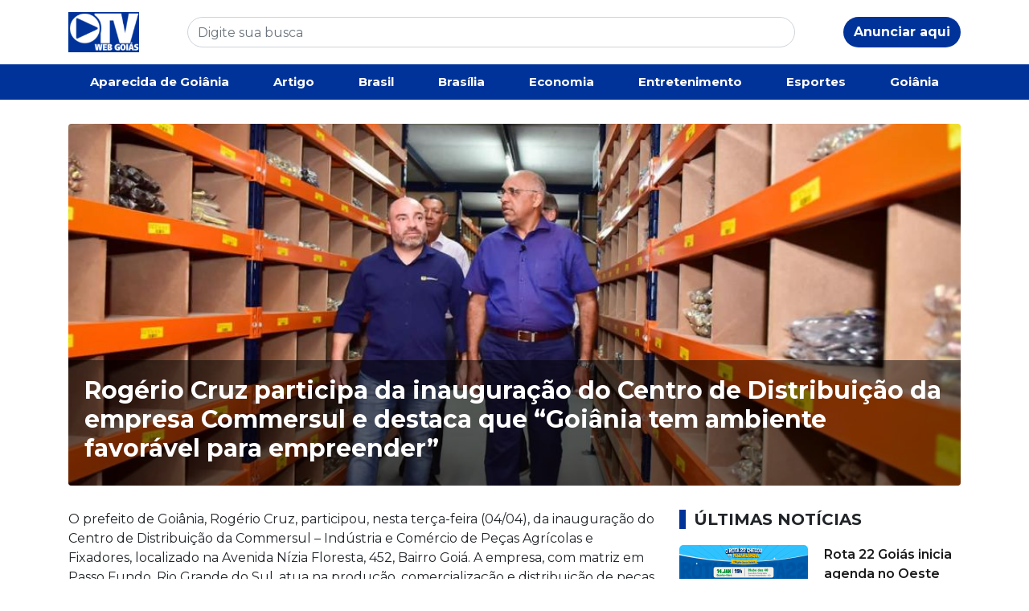

--- FILE ---
content_type: text/html; charset=UTF-8
request_url: https://tvwebgoias.com.br/goiania/rogerio-cruz-participa-da-inauguracao-do-centro-de-distribuicao-da-empresa-commersul-e-destaca-que-goiania-tem-ambiente-favoravel-para-empreender/
body_size: 9427
content:
<!doctype html>
<html lang="pt-BR">

<head>
    <meta UTF-8>
    <meta name="viewport" content="width=device-width, initial-scale=1, shrink-to-fit=no">

    <link rel="stylesheet" href="https://cdn.jsdelivr.net/npm/bootstrap@4.6.2/dist/css/bootstrap.min.css">
	<meta name="google-site-verification" content="8sxxbjdE-3AwfsO476fuJhxPZWsje6_FIH9Fc7FGTYo" />

    <link rel="stylesheet" href="https://tvwebgoias.com.br/wp-content/themes/kodev-noticias/style.css">
    <link rel="stylesheet" href="https://tvwebgoias.com.br/wp-content/themes/kodev-noticias/css/uikit.css">
    <script src="https://kit.fontawesome.com/80a0ac9472.js" crossorigin="anonymous"></script>
    <link rel="stylesheet" href="https://tvwebgoias.com.br/wp-content/themes/kodev-noticias/css/owl.carousel.css">
    <link rel="stylesheet" href="https://tvwebgoias.com.br/wp-content/themes/kodev-noticias/css/owl.theme.default.css">

    <style>
        :root {
            --cor: #003399        }
    </style>
	
	<!-- Google tag (gtag.js) --> 
	<script async src="https://www.googletagmanager.com/gtag/js?id=G-Y4WRKTJJRW"></script>
	<script> 
		window.dataLayer = window.dataLayer || [];
		function gtag(){dataLayer.push(arguments);
					   } gtag('js', new Date());
		gtag('config', 'G-Y4WRKTJJRW');
	</script>
	

   

    <title>Rogério Cruz participa da inauguração do Centro de Distribuição da empresa Commersul e destaca que “Goiânia tem ambiente favorável para empreender” &#8211; TV Web Goiás</title>
<meta name='robots' content='max-image-preview:large' />
<link rel="alternate" type="application/rss+xml" title="Feed de comentários para TV Web Goiás &raquo; Rogério Cruz participa da inauguração do Centro de Distribuição da empresa Commersul e destaca que “Goiânia tem ambiente favorável para empreender”" href="https://tvwebgoias.com.br/goiania/rogerio-cruz-participa-da-inauguracao-do-centro-de-distribuicao-da-empresa-commersul-e-destaca-que-goiania-tem-ambiente-favoravel-para-empreender/feed/" />
<link rel="alternate" title="oEmbed (JSON)" type="application/json+oembed" href="https://tvwebgoias.com.br/wp-json/oembed/1.0/embed?url=https%3A%2F%2Ftvwebgoias.com.br%2Fgoiania%2Frogerio-cruz-participa-da-inauguracao-do-centro-de-distribuicao-da-empresa-commersul-e-destaca-que-goiania-tem-ambiente-favoravel-para-empreender%2F" />
<link rel="alternate" title="oEmbed (XML)" type="text/xml+oembed" href="https://tvwebgoias.com.br/wp-json/oembed/1.0/embed?url=https%3A%2F%2Ftvwebgoias.com.br%2Fgoiania%2Frogerio-cruz-participa-da-inauguracao-do-centro-de-distribuicao-da-empresa-commersul-e-destaca-que-goiania-tem-ambiente-favoravel-para-empreender%2F&#038;format=xml" />
<style id='wp-img-auto-sizes-contain-inline-css' type='text/css'>
img:is([sizes=auto i],[sizes^="auto," i]){contain-intrinsic-size:3000px 1500px}
/*# sourceURL=wp-img-auto-sizes-contain-inline-css */
</style>
<style id='wp-emoji-styles-inline-css' type='text/css'>

	img.wp-smiley, img.emoji {
		display: inline !important;
		border: none !important;
		box-shadow: none !important;
		height: 1em !important;
		width: 1em !important;
		margin: 0 0.07em !important;
		vertical-align: -0.1em !important;
		background: none !important;
		padding: 0 !important;
	}
/*# sourceURL=wp-emoji-styles-inline-css */
</style>
<style id='wp-block-library-inline-css' type='text/css'>
:root{--wp-block-synced-color:#7a00df;--wp-block-synced-color--rgb:122,0,223;--wp-bound-block-color:var(--wp-block-synced-color);--wp-editor-canvas-background:#ddd;--wp-admin-theme-color:#007cba;--wp-admin-theme-color--rgb:0,124,186;--wp-admin-theme-color-darker-10:#006ba1;--wp-admin-theme-color-darker-10--rgb:0,107,160.5;--wp-admin-theme-color-darker-20:#005a87;--wp-admin-theme-color-darker-20--rgb:0,90,135;--wp-admin-border-width-focus:2px}@media (min-resolution:192dpi){:root{--wp-admin-border-width-focus:1.5px}}.wp-element-button{cursor:pointer}:root .has-very-light-gray-background-color{background-color:#eee}:root .has-very-dark-gray-background-color{background-color:#313131}:root .has-very-light-gray-color{color:#eee}:root .has-very-dark-gray-color{color:#313131}:root .has-vivid-green-cyan-to-vivid-cyan-blue-gradient-background{background:linear-gradient(135deg,#00d084,#0693e3)}:root .has-purple-crush-gradient-background{background:linear-gradient(135deg,#34e2e4,#4721fb 50%,#ab1dfe)}:root .has-hazy-dawn-gradient-background{background:linear-gradient(135deg,#faaca8,#dad0ec)}:root .has-subdued-olive-gradient-background{background:linear-gradient(135deg,#fafae1,#67a671)}:root .has-atomic-cream-gradient-background{background:linear-gradient(135deg,#fdd79a,#004a59)}:root .has-nightshade-gradient-background{background:linear-gradient(135deg,#330968,#31cdcf)}:root .has-midnight-gradient-background{background:linear-gradient(135deg,#020381,#2874fc)}:root{--wp--preset--font-size--normal:16px;--wp--preset--font-size--huge:42px}.has-regular-font-size{font-size:1em}.has-larger-font-size{font-size:2.625em}.has-normal-font-size{font-size:var(--wp--preset--font-size--normal)}.has-huge-font-size{font-size:var(--wp--preset--font-size--huge)}.has-text-align-center{text-align:center}.has-text-align-left{text-align:left}.has-text-align-right{text-align:right}.has-fit-text{white-space:nowrap!important}#end-resizable-editor-section{display:none}.aligncenter{clear:both}.items-justified-left{justify-content:flex-start}.items-justified-center{justify-content:center}.items-justified-right{justify-content:flex-end}.items-justified-space-between{justify-content:space-between}.screen-reader-text{border:0;clip-path:inset(50%);height:1px;margin:-1px;overflow:hidden;padding:0;position:absolute;width:1px;word-wrap:normal!important}.screen-reader-text:focus{background-color:#ddd;clip-path:none;color:#444;display:block;font-size:1em;height:auto;left:5px;line-height:normal;padding:15px 23px 14px;text-decoration:none;top:5px;width:auto;z-index:100000}html :where(.has-border-color){border-style:solid}html :where([style*=border-top-color]){border-top-style:solid}html :where([style*=border-right-color]){border-right-style:solid}html :where([style*=border-bottom-color]){border-bottom-style:solid}html :where([style*=border-left-color]){border-left-style:solid}html :where([style*=border-width]){border-style:solid}html :where([style*=border-top-width]){border-top-style:solid}html :where([style*=border-right-width]){border-right-style:solid}html :where([style*=border-bottom-width]){border-bottom-style:solid}html :where([style*=border-left-width]){border-left-style:solid}html :where(img[class*=wp-image-]){height:auto;max-width:100%}:where(figure){margin:0 0 1em}html :where(.is-position-sticky){--wp-admin--admin-bar--position-offset:var(--wp-admin--admin-bar--height,0px)}@media screen and (max-width:600px){html :where(.is-position-sticky){--wp-admin--admin-bar--position-offset:0px}}

/*# sourceURL=wp-block-library-inline-css */
</style><style id='global-styles-inline-css' type='text/css'>
:root{--wp--preset--aspect-ratio--square: 1;--wp--preset--aspect-ratio--4-3: 4/3;--wp--preset--aspect-ratio--3-4: 3/4;--wp--preset--aspect-ratio--3-2: 3/2;--wp--preset--aspect-ratio--2-3: 2/3;--wp--preset--aspect-ratio--16-9: 16/9;--wp--preset--aspect-ratio--9-16: 9/16;--wp--preset--color--black: #000000;--wp--preset--color--cyan-bluish-gray: #abb8c3;--wp--preset--color--white: #ffffff;--wp--preset--color--pale-pink: #f78da7;--wp--preset--color--vivid-red: #cf2e2e;--wp--preset--color--luminous-vivid-orange: #ff6900;--wp--preset--color--luminous-vivid-amber: #fcb900;--wp--preset--color--light-green-cyan: #7bdcb5;--wp--preset--color--vivid-green-cyan: #00d084;--wp--preset--color--pale-cyan-blue: #8ed1fc;--wp--preset--color--vivid-cyan-blue: #0693e3;--wp--preset--color--vivid-purple: #9b51e0;--wp--preset--gradient--vivid-cyan-blue-to-vivid-purple: linear-gradient(135deg,rgb(6,147,227) 0%,rgb(155,81,224) 100%);--wp--preset--gradient--light-green-cyan-to-vivid-green-cyan: linear-gradient(135deg,rgb(122,220,180) 0%,rgb(0,208,130) 100%);--wp--preset--gradient--luminous-vivid-amber-to-luminous-vivid-orange: linear-gradient(135deg,rgb(252,185,0) 0%,rgb(255,105,0) 100%);--wp--preset--gradient--luminous-vivid-orange-to-vivid-red: linear-gradient(135deg,rgb(255,105,0) 0%,rgb(207,46,46) 100%);--wp--preset--gradient--very-light-gray-to-cyan-bluish-gray: linear-gradient(135deg,rgb(238,238,238) 0%,rgb(169,184,195) 100%);--wp--preset--gradient--cool-to-warm-spectrum: linear-gradient(135deg,rgb(74,234,220) 0%,rgb(151,120,209) 20%,rgb(207,42,186) 40%,rgb(238,44,130) 60%,rgb(251,105,98) 80%,rgb(254,248,76) 100%);--wp--preset--gradient--blush-light-purple: linear-gradient(135deg,rgb(255,206,236) 0%,rgb(152,150,240) 100%);--wp--preset--gradient--blush-bordeaux: linear-gradient(135deg,rgb(254,205,165) 0%,rgb(254,45,45) 50%,rgb(107,0,62) 100%);--wp--preset--gradient--luminous-dusk: linear-gradient(135deg,rgb(255,203,112) 0%,rgb(199,81,192) 50%,rgb(65,88,208) 100%);--wp--preset--gradient--pale-ocean: linear-gradient(135deg,rgb(255,245,203) 0%,rgb(182,227,212) 50%,rgb(51,167,181) 100%);--wp--preset--gradient--electric-grass: linear-gradient(135deg,rgb(202,248,128) 0%,rgb(113,206,126) 100%);--wp--preset--gradient--midnight: linear-gradient(135deg,rgb(2,3,129) 0%,rgb(40,116,252) 100%);--wp--preset--font-size--small: 13px;--wp--preset--font-size--medium: 20px;--wp--preset--font-size--large: 36px;--wp--preset--font-size--x-large: 42px;--wp--preset--spacing--20: 0.44rem;--wp--preset--spacing--30: 0.67rem;--wp--preset--spacing--40: 1rem;--wp--preset--spacing--50: 1.5rem;--wp--preset--spacing--60: 2.25rem;--wp--preset--spacing--70: 3.38rem;--wp--preset--spacing--80: 5.06rem;--wp--preset--shadow--natural: 6px 6px 9px rgba(0, 0, 0, 0.2);--wp--preset--shadow--deep: 12px 12px 50px rgba(0, 0, 0, 0.4);--wp--preset--shadow--sharp: 6px 6px 0px rgba(0, 0, 0, 0.2);--wp--preset--shadow--outlined: 6px 6px 0px -3px rgb(255, 255, 255), 6px 6px rgb(0, 0, 0);--wp--preset--shadow--crisp: 6px 6px 0px rgb(0, 0, 0);}:where(.is-layout-flex){gap: 0.5em;}:where(.is-layout-grid){gap: 0.5em;}body .is-layout-flex{display: flex;}.is-layout-flex{flex-wrap: wrap;align-items: center;}.is-layout-flex > :is(*, div){margin: 0;}body .is-layout-grid{display: grid;}.is-layout-grid > :is(*, div){margin: 0;}:where(.wp-block-columns.is-layout-flex){gap: 2em;}:where(.wp-block-columns.is-layout-grid){gap: 2em;}:where(.wp-block-post-template.is-layout-flex){gap: 1.25em;}:where(.wp-block-post-template.is-layout-grid){gap: 1.25em;}.has-black-color{color: var(--wp--preset--color--black) !important;}.has-cyan-bluish-gray-color{color: var(--wp--preset--color--cyan-bluish-gray) !important;}.has-white-color{color: var(--wp--preset--color--white) !important;}.has-pale-pink-color{color: var(--wp--preset--color--pale-pink) !important;}.has-vivid-red-color{color: var(--wp--preset--color--vivid-red) !important;}.has-luminous-vivid-orange-color{color: var(--wp--preset--color--luminous-vivid-orange) !important;}.has-luminous-vivid-amber-color{color: var(--wp--preset--color--luminous-vivid-amber) !important;}.has-light-green-cyan-color{color: var(--wp--preset--color--light-green-cyan) !important;}.has-vivid-green-cyan-color{color: var(--wp--preset--color--vivid-green-cyan) !important;}.has-pale-cyan-blue-color{color: var(--wp--preset--color--pale-cyan-blue) !important;}.has-vivid-cyan-blue-color{color: var(--wp--preset--color--vivid-cyan-blue) !important;}.has-vivid-purple-color{color: var(--wp--preset--color--vivid-purple) !important;}.has-black-background-color{background-color: var(--wp--preset--color--black) !important;}.has-cyan-bluish-gray-background-color{background-color: var(--wp--preset--color--cyan-bluish-gray) !important;}.has-white-background-color{background-color: var(--wp--preset--color--white) !important;}.has-pale-pink-background-color{background-color: var(--wp--preset--color--pale-pink) !important;}.has-vivid-red-background-color{background-color: var(--wp--preset--color--vivid-red) !important;}.has-luminous-vivid-orange-background-color{background-color: var(--wp--preset--color--luminous-vivid-orange) !important;}.has-luminous-vivid-amber-background-color{background-color: var(--wp--preset--color--luminous-vivid-amber) !important;}.has-light-green-cyan-background-color{background-color: var(--wp--preset--color--light-green-cyan) !important;}.has-vivid-green-cyan-background-color{background-color: var(--wp--preset--color--vivid-green-cyan) !important;}.has-pale-cyan-blue-background-color{background-color: var(--wp--preset--color--pale-cyan-blue) !important;}.has-vivid-cyan-blue-background-color{background-color: var(--wp--preset--color--vivid-cyan-blue) !important;}.has-vivid-purple-background-color{background-color: var(--wp--preset--color--vivid-purple) !important;}.has-black-border-color{border-color: var(--wp--preset--color--black) !important;}.has-cyan-bluish-gray-border-color{border-color: var(--wp--preset--color--cyan-bluish-gray) !important;}.has-white-border-color{border-color: var(--wp--preset--color--white) !important;}.has-pale-pink-border-color{border-color: var(--wp--preset--color--pale-pink) !important;}.has-vivid-red-border-color{border-color: var(--wp--preset--color--vivid-red) !important;}.has-luminous-vivid-orange-border-color{border-color: var(--wp--preset--color--luminous-vivid-orange) !important;}.has-luminous-vivid-amber-border-color{border-color: var(--wp--preset--color--luminous-vivid-amber) !important;}.has-light-green-cyan-border-color{border-color: var(--wp--preset--color--light-green-cyan) !important;}.has-vivid-green-cyan-border-color{border-color: var(--wp--preset--color--vivid-green-cyan) !important;}.has-pale-cyan-blue-border-color{border-color: var(--wp--preset--color--pale-cyan-blue) !important;}.has-vivid-cyan-blue-border-color{border-color: var(--wp--preset--color--vivid-cyan-blue) !important;}.has-vivid-purple-border-color{border-color: var(--wp--preset--color--vivid-purple) !important;}.has-vivid-cyan-blue-to-vivid-purple-gradient-background{background: var(--wp--preset--gradient--vivid-cyan-blue-to-vivid-purple) !important;}.has-light-green-cyan-to-vivid-green-cyan-gradient-background{background: var(--wp--preset--gradient--light-green-cyan-to-vivid-green-cyan) !important;}.has-luminous-vivid-amber-to-luminous-vivid-orange-gradient-background{background: var(--wp--preset--gradient--luminous-vivid-amber-to-luminous-vivid-orange) !important;}.has-luminous-vivid-orange-to-vivid-red-gradient-background{background: var(--wp--preset--gradient--luminous-vivid-orange-to-vivid-red) !important;}.has-very-light-gray-to-cyan-bluish-gray-gradient-background{background: var(--wp--preset--gradient--very-light-gray-to-cyan-bluish-gray) !important;}.has-cool-to-warm-spectrum-gradient-background{background: var(--wp--preset--gradient--cool-to-warm-spectrum) !important;}.has-blush-light-purple-gradient-background{background: var(--wp--preset--gradient--blush-light-purple) !important;}.has-blush-bordeaux-gradient-background{background: var(--wp--preset--gradient--blush-bordeaux) !important;}.has-luminous-dusk-gradient-background{background: var(--wp--preset--gradient--luminous-dusk) !important;}.has-pale-ocean-gradient-background{background: var(--wp--preset--gradient--pale-ocean) !important;}.has-electric-grass-gradient-background{background: var(--wp--preset--gradient--electric-grass) !important;}.has-midnight-gradient-background{background: var(--wp--preset--gradient--midnight) !important;}.has-small-font-size{font-size: var(--wp--preset--font-size--small) !important;}.has-medium-font-size{font-size: var(--wp--preset--font-size--medium) !important;}.has-large-font-size{font-size: var(--wp--preset--font-size--large) !important;}.has-x-large-font-size{font-size: var(--wp--preset--font-size--x-large) !important;}
/*# sourceURL=global-styles-inline-css */
</style>

<style id='classic-theme-styles-inline-css' type='text/css'>
/*! This file is auto-generated */
.wp-block-button__link{color:#fff;background-color:#32373c;border-radius:9999px;box-shadow:none;text-decoration:none;padding:calc(.667em + 2px) calc(1.333em + 2px);font-size:1.125em}.wp-block-file__button{background:#32373c;color:#fff;text-decoration:none}
/*# sourceURL=/wp-includes/css/classic-themes.min.css */
</style>
<link rel="https://api.w.org/" href="https://tvwebgoias.com.br/wp-json/" /><link rel="alternate" title="JSON" type="application/json" href="https://tvwebgoias.com.br/wp-json/wp/v2/posts/4316" /><link rel="EditURI" type="application/rsd+xml" title="RSD" href="https://tvwebgoias.com.br/xmlrpc.php?rsd" />

<link rel="canonical" href="https://tvwebgoias.com.br/goiania/rogerio-cruz-participa-da-inauguracao-do-centro-de-distribuicao-da-empresa-commersul-e-destaca-que-goiania-tem-ambiente-favoravel-para-empreender/" />
<link rel='shortlink' href='https://tvwebgoias.com.br/?p=4316' />
</head>

<body>
    <header class="d-md-none d-lg-block d-none d-sm-block" id="desktop" uk-sticky>
        <div class="header-desk">
            <div class="container">
                <div class="d-flex justify-content-between">
                    <div class="logo">
                        <a href="https://tvwebgoias.com.br">
                            <img src="https://tvwebgoias.com.br/wp-content/uploads/2024/02/Screenshot_1.png" alt="">
                        </a>
                    </div>
                    <div class="buscar flex-fill align-self-center">
                        <form role="search" method="get" id="searchform" action="https://tvwebgoias.com.br/">
    <div class="busca-box">
        <input type="text" class="form-control busca-input" value="" name="s" id="s"
            placeholder="Digite sua busca">
        <button class="busca-botao" id="searchsubmit" type="submit"><i
                class="fa-solid fa-magnifying-glass"></i></button>
    </div>
</form>                    </div>
                    <div class="anunciar align-self-center">

                                                <a href="https://wa.me/55" class="btn btn-padrao btn-rounded btn-anunciar">Anunciar aqui <i class="fa-brands fa-whatsapp"></i></a>
                    </div>
                </div>
            </div>
        </div>

        <div class="menu-desk">
            <div class="container">
                <ul class="nav justify-content-center nav-fill">
                    <li class="nav-item"><a class="nav-link" href="https://tvwebgoias.com.br/categoria/aparecida-de-goiania/">Aparecida de Goiânia</a></li><li class="nav-item"><a class="nav-link" href="https://tvwebgoias.com.br/categoria/artigo/">Artigo</a></li><li class="nav-item"><a class="nav-link" href="https://tvwebgoias.com.br/categoria/brasil/">Brasil</a></li><li class="nav-item"><a class="nav-link" href="https://tvwebgoias.com.br/categoria/brasilia/">Brasília</a></li><li class="nav-item"><a class="nav-link" href="https://tvwebgoias.com.br/categoria/economia/">Economia</a></li><li class="nav-item"><a class="nav-link" href="https://tvwebgoias.com.br/categoria/entretenimento/">Entretenimento</a></li><li class="nav-item"><a class="nav-link" href="https://tvwebgoias.com.br/categoria/esportes/">Esportes</a></li><li class="nav-item"><a class="nav-link" href="https://tvwebgoias.com.br/categoria/goiania/">Goiânia</a></li>                </ul>

            </div>
        </div>
    </header>

    <!-- Mobile -->
    <header class="d-md-block d-lg-none">
        <div class="container">
            <div class="row">
                <div class="col-md-12">
                    <div class="d-flex justify-content-between">
                        <div class="logo-mobile mr-2">
                            <a href="https://tvwebgoias.com.br">
                                <img src="https://tvwebgoias.com.br/wp-content/uploads/2024/02/Screenshot_1.png" alt="">
                            </a>
                        </div>
                        <div class="busca-mobile align-self-center mr-2">
                            <form role="search" method="get" id="searchform" action="https://tvwebgoias.com.br/">
    <div class="busca-box">
        <input type="text" class="form-control busca-input" value="" name="s" id="s"
            placeholder="Digite sua busca">
        <button class="busca-botao" id="searchsubmit" type="submit"><i
                class="fa-solid fa-magnifying-glass"></i></button>
    </div>
</form>                        </div>
                        <div class="menu-mobile align-self-center">
                            <a href="#abrir-menu" uk-toggle>
                                <i class="fa-solid fa-bars"></i>
                            </a>
                        </div>
                    </div>

                    <div id="abrir-menu" uk-offcanvas="flip: true; overlay: true">
                        <div class="uk-offcanvas-bar" id="bg-menu">

                            <button class="uk-offcanvas-close" type="button" uk-close></button>

                            <div class="menu-mobile-lista">
                                <div class="menu-mobile-lista-titulo">
                                    Categorias
                                </div>
                                <ul>
                                    <li><a href="https://tvwebgoias.com.br/categoria/aparecida-de-goiania/">Aparecida de Goiânia</a></li><li><a href="https://tvwebgoias.com.br/categoria/artigo/">Artigo</a></li><li><a href="https://tvwebgoias.com.br/categoria/brasil/">Brasil</a></li><li><a href="https://tvwebgoias.com.br/categoria/brasilia/">Brasília</a></li><li><a href="https://tvwebgoias.com.br/categoria/economia/">Economia</a></li><li><a href="https://tvwebgoias.com.br/categoria/entretenimento/">Entretenimento</a></li><li><a href="https://tvwebgoias.com.br/categoria/esportes/">Esportes</a></li><li><a href="https://tvwebgoias.com.br/categoria/goiania/">Goiânia</a></li><li><a href="https://tvwebgoias.com.br/categoria/goias/">Goiás</a></li><li><a href="https://tvwebgoias.com.br/categoria/justica/">Justiça</a></li><li><a href="https://tvwebgoias.com.br/categoria/mundo/">Mundo</a></li><li><a href="https://tvwebgoias.com.br/categoria/ultimas-noticias/">Notícias</a></li><li><a href="https://tvwebgoias.com.br/categoria/policia/">Polícia</a></li><li><a href="https://tvwebgoias.com.br/categoria/politica/">Política</a></li><li><a href="https://tvwebgoias.com.br/categoria/saude/">Saúde</a></li><li><a href="https://tvwebgoias.com.br/categoria/tv/">TV</a></li><li><a href="https://tvwebgoias.com.br/categoria/viralizou/">Viralizou</a></li>
                                </ul>
                            </div>

                            <div class="menu-mobile-lista">
                                <div class="menu-mobile-lista-titulo">
                                    Mais informações
                                </div>
                                <ul>
                                    <li><a href="https://tvwebgoias.com.br/sobre-nos">Sobre nós</a></li>
                                    <li><a href="https://tvwebgoias.com.br/politica-de-privacidade">Política de
                                            privacidade</a></li>
                                    <li><a href="https://tvwebgoias.com.br/expediente">Expediente</a></li>
                                </ul>
                            </div>
                        </div>
                    </div>
                </div>
            </div>
        </div>
    </header><main>
    <section class="pagina-single">
                <div class="container">
            <div class="row">
                <div class="col-md-12">
                    <div class="box-info-single">
                        <div class="box-capa-single">
                            <img src="https://tvwebgoias.com.br/wp-content/uploads/2023/04/WhatsApp-Image-2023-04-04-at-19.31.40.jpeg"
                                class="img-fluid cover box-capa-single__img rounded" alt="">
                        </div>
                        <div class="box-capa-titulo rounded-bottom">
                            <h1>Rogério Cruz participa da inauguração do Centro de Distribuição da empresa Commersul e destaca que “Goiânia tem ambiente favorável para empreender”</h1>
                        </div>
                    </div>
                </div>
            </div>

            <div class="row">
                <div class="col-md-8">
                    <div class="box-single-conteudo">
                        <p>O prefeito de Goiânia, Rogério Cruz, participou, nesta terça-feira (04/04), da inauguração do Centro de Distribuição da Commersul – Indústria e Comércio de Peças Agrícolas e Fixadores, localizado na Avenida Nízia Floresta, 452, Bairro Goiá. A empresa, com matriz em Passo Fundo, Rio Grande do Sul, atua na produção, comercialização e distribuição de peças para os setores agrícola, industrial e metalmecânico, e escolheu a capital goiana em virtude da potencialidade logística e por estar no centro do país.</p>
<p>Durante a inauguração da nova empresa, o prefeito Rogério Cruz lembrou “que é de grande valia o investimento da Commersul em Goiânia, uma vez que o resultado é a geração de emprego e renda para o goianiense”. “Temos aqui mais um grupo que está investindo na cidade e também dando oportunidade de emprego e renda para o cidadão goianiense”, disse, ao acrescentar que Goiás está no Centro-Oeste do País, e que a distribuição de peças para o setor agrícola passa a ser facilitada com o Centro de Distribuição.</p>
<p>“Fiz questão de vir aqui na inauguração para dar boas-vindas à empresa e dizer da minha torcida para que tenham sucesso aqui em Goiânia e possam expandir ainda mais aqui na nossa região”, destacou o prefeito, ao observar que a capital goiana conta com ambiente favorável para empreender. “É o que comprova o ranking do Índice de Cidades Empreendedoras (ICE), produzido pela Escola Nacional de Administração Pública (Enap)”, afirmou.</p>
<p>O relatório da Enap, publicado no final do mês de março, apresenta os 101 municípios mais populosos do Brasil, organizados de acordo com as melhores condições para empreender, e Goiânia saltou da 19ª posição, em 2022, para a liderança neste ano com a modernização da legislação, dos protocolos e investimentos em tecnologia. “A redução da burocracia é um dos nossos compromissos, e lutamos pela modernização da legislação. Com o apoio da Câmara dos Vereadores, implantamos um novo Código Tributário do Município (CTM) moderno, alinhado à vocação econômica da capital”, destacou o prefeito.</p>
<p>A estrutura da filial da Commersul em Goiânia conta com área de mais de 400 metros quadrados, sendo verticalizada em dois andares. O sócio-fundador da empresa, Neri dos Santos Moreira, explicou que já havia por parte do grupo intenção de vir para Goiânia e, assim, facilitar o armazenamento e distribuição dos produtos da empresa para as regiões Sudeste, Centro-Oeste, Norte e Nordeste do Brasil.</p>
<p>“Estamos há duas décadas no mercado e, por conta do perfil agroindustrial do Centro-Oeste, vimos a necessidade de instalar um Centro de Distribuição aqui na capital, que facilita e agiliza as nossas entregas para os estados, além de Goiás, para o Maranhão, Tocantins, Piauí, Bahia e Minas Gerais”, enumerou.</p>
<p><strong>Fábrica</strong><br />
Além do Centro de Distribuição, a empresa, conforme Neri dos Santos Moreira, pretende montar, também em Goiânia, sua segunda fábrica de peças. Em virtude disso, durante a inauguração, uma Carta de Intenções foi entregue ao prefeito Rogério Cruz, apresentando dados de produção, bem como a expectativa de geração de emprego diretos e indiretos em Goiânia.</p>
<p>A carta será analisada pela Secretaria Municipal de Desenvolvimento e Economia Criativa (Sedec). “Já plantamos a nossa primeira semente em Goiânia com o Centro de Distribuição. Agora, temos a intenção de enraizar ainda mais aqui na cidade ao construir a nossa segunda fábrica”, comentou Neri.</p>
<p><strong>Secretaria Municipal de Comunicação (Secom) – Prefeitura de Goiânia</strong></p>
                    </div>
                                    </div>


                <div class="col-md-4">
                    <div class="box-ultimas-noticias">
                        <h1 class="titulo">Últimas notícias</h1>

                                                
                        <div class="mais-lidas-box">
                            <div class="row">
                                <div class="col-6">
                                    <a href="https://tvwebgoias.com.br/ultimas-noticias/rota-22-goias-inicia-agenda-no-oeste-goiano-com-oficina-em-mozarlandia/">
                                        <img src="https://tvwebgoias.com.br/wp-content/uploads/2026/01/WhatsApp-Image-2026-01-12-at-11.28.24.jpeg"
                                            class="img-fluid cover mais-lidas__img" alt="">
                                    </a>
                                </div>
                                <div class="col-6 align-self-center">

                                    
                                    <div class="mais-lidas-titulo">
                                        <a href="https://tvwebgoias.com.br/ultimas-noticias/rota-22-goias-inicia-agenda-no-oeste-goiano-com-oficina-em-mozarlandia/">Rota 22 Goiás inicia agenda no Oeste Goiano com oficina em M...</a>
                                    </div>
                                </div>
                            </div>
                        </div>

                        
                        <div class="mais-lidas-box">
                            <div class="row">
                                <div class="col-6">
                                    <a href="https://tvwebgoias.com.br/ultimas-noticias/theatro-sebastiao-pompeu-de-pina-em-pirenopolis-go-oferece-programacao-cultural-gratuita-em-janeiro/">
                                        <img src="https://tvwebgoias.com.br/wp-content/uploads/2026/01/WhatsApp-Image-2026-01-10-at-08.41.38.jpeg"
                                            class="img-fluid cover mais-lidas__img" alt="">
                                    </a>
                                </div>
                                <div class="col-6 align-self-center">

                                    
                                    <div class="mais-lidas-titulo">
                                        <a href="https://tvwebgoias.com.br/ultimas-noticias/theatro-sebastiao-pompeu-de-pina-em-pirenopolis-go-oferece-programacao-cultural-gratuita-em-janeiro/">Theatro Sebastião Pompeu de Pina, em Pirenópolis (GO) oferec...</a>
                                    </div>
                                </div>
                            </div>
                        </div>

                        
                        <div class="mais-lidas-box">
                            <div class="row">
                                <div class="col-6">
                                    <a href="https://tvwebgoias.com.br/economia/industria-mantem-estabilidade-desde-abril-de-2025-diz-ibge/">
                                        <img src="https://tvwebgoias.com.br/wp-content/uploads/2026/01/frigorificos.webp"
                                            class="img-fluid cover mais-lidas__img" alt="">
                                    </a>
                                </div>
                                <div class="col-6 align-self-center">

                                    
                                    <div class="mais-lidas-titulo">
                                        <a href="https://tvwebgoias.com.br/economia/industria-mantem-estabilidade-desde-abril-de-2025-diz-ibge/">Indústria mantém estabilidade desde abril de 2025, diz IBGE</a>
                                    </div>
                                </div>
                            </div>
                        </div>

                        
                        <div class="mais-lidas-box">
                            <div class="row">
                                <div class="col-6">
                                    <a href="https://tvwebgoias.com.br/policia/dono-de-supermercado-e-preso-em-flagrante-por-irregularidades-sanitarias/">
                                        <img src="https://tvwebgoias.com.br/wp-content/uploads/2026/01/Dono-de-supermercado-e-preso_PC.png"
                                            class="img-fluid cover mais-lidas__img" alt="">
                                    </a>
                                </div>
                                <div class="col-6 align-self-center">

                                    
                                    <div class="mais-lidas-titulo">
                                        <a href="https://tvwebgoias.com.br/policia/dono-de-supermercado-e-preso-em-flagrante-por-irregularidades-sanitarias/">Dono de supermercado é preso em flagrante por irregularidade...</a>
                                    </div>
                                </div>
                            </div>
                        </div>

                                            </div>
                </div>
            </div>
        </div>

    </section>
</main>
<footer>
    <div class="container">
        <div class="row">
            <div class="col-md-4 col-6">
                <div class="footer-lista-box">
                    <div class="footer-lista-titulo">
                        Categorias
                    </div>
                    <div class="footer-lista">
                        <ul>
                            <li><a href="https://tvwebgoias.com.br/categoria/aparecida-de-goiania/">Aparecida de Goiânia</a></li><li><a href="https://tvwebgoias.com.br/categoria/artigo/">Artigo</a></li><li><a href="https://tvwebgoias.com.br/categoria/brasil/">Brasil</a></li><li><a href="https://tvwebgoias.com.br/categoria/brasilia/">Brasília</a></li><li><a href="https://tvwebgoias.com.br/categoria/economia/">Economia</a></li><li><a href="https://tvwebgoias.com.br/categoria/entretenimento/">Entretenimento</a></li><li><a href="https://tvwebgoias.com.br/categoria/esportes/">Esportes</a></li><li><a href="https://tvwebgoias.com.br/categoria/goiania/">Goiânia</a></li><li><a href="https://tvwebgoias.com.br/categoria/goias/">Goiás</a></li><li><a href="https://tvwebgoias.com.br/categoria/justica/">Justiça</a></li><li><a href="https://tvwebgoias.com.br/categoria/mundo/">Mundo</a></li><li><a href="https://tvwebgoias.com.br/categoria/ultimas-noticias/">Notícias</a></li><li><a href="https://tvwebgoias.com.br/categoria/policia/">Polícia</a></li><li><a href="https://tvwebgoias.com.br/categoria/politica/">Política</a></li><li><a href="https://tvwebgoias.com.br/categoria/saude/">Saúde</a></li><li><a href="https://tvwebgoias.com.br/categoria/tv/">TV</a></li><li><a href="https://tvwebgoias.com.br/categoria/viralizou/">Viralizou</a></li>                        </ul>
                    </div>
                </div>
            </div>

            <div class="col-md-4 col-6">
                <div class="footer-lista-box">
                    <div class="footer-lista-titulo">
                        Institucional
                    </div>
                    <div class="footer-lista">
                        <ul>
                            <li><a href="https://tvwebgoias.com.br/sobre-nos">Sobre nós</a></li>
                            <li><a href="https://tvwebgoias.com.br/politica-de-privacidade">Política de
                                    privacidade</a></li>
                            <li><a href="https://tvwebgoias.com.br/expediente">Expediente</a></li>
                        </ul>
                    </div>
                </div>
            </div>

            <div class="col-md-4">
                <div class="footer-lista-box">
                    <div class="footer-lista-titulo">
                        Contato
                    </div>

                    <div class="contato-box">
                        <div class="d-flex">
                            <div class="contato-icone align-self-center">
                                <i class="fa-brands fa-whatsapp"></i>
                            </div>
                            <div class="contato-conteudo">
                                <div class="contato-conteudo__titulo">WhatsApp</div>
                                <div class="contato-conteudo__texto"></div>

                            </div>
                        </div>
                    </div>

                    <div class="contato-box">
                        <div class="d-flex">
                            <div class="contato-icone align-self-center">
                                <i class="fa-solid fa-envelope-open-text"></i>
                            </div>
                            <div class="contato-conteudo">
                                <div class="contato-conteudo__titulo">E-mail</div>
                                <div class="contato-conteudo__texto">tvwebgoias@gmail.com</div>
                            </div>
                        </div>
                    </div>

                </div>
            </div>
        </div>

        <div class="row">
            <div class="col-md-12">
                <div class="redes-sociais">
                    <div class="redes-sociais-titulo">Nos siga nas redes sociais</div>
                    <ul class="nav justify-content-center">
                        <li class="nav-item">
                            <a class="nav-link" href="https://"
                                target="_blank">
                                <i class="fa-brands fa-instagram"></i>
                            </a>
                        </li>

                        <li class="nav-item">
                            <a class="nav-link" href="https://"
                                target="_blank">
                                <i class="fa-brands fa-youtube"></i>
                            </a>
                        </li>
                    </ul>
                </div>

                <div class="copy">
                    &copy; 2026 TV Web Goiás - Todos os direitos reservados.
                </div>
            </div>
        </div>
    </div>
</footer>

<script src="https://cdn.jsdelivr.net/npm/jquery@3.5.1/dist/jquery.slim.min.js"></script>
<script src="https://cdn.jsdelivr.net/npm/bootstrap@4.6.2/dist/js/bootstrap.bundle.min.js"></script>
<script src="https://tvwebgoias.com.br/wp-content/themes/kodev-noticias/js/uikit.js"></script>
<script src="https://tvwebgoias.com.br/wp-content/themes/kodev-noticias/js/owl.carousel.min.js"></script>
<script src="https://tvwebgoias.com.br/wp-content/themes/kodev-noticias/js/slider.js"></script>


<script>

</script>

<script type="speculationrules">
{"prefetch":[{"source":"document","where":{"and":[{"href_matches":"/*"},{"not":{"href_matches":["/wp-*.php","/wp-admin/*","/wp-content/uploads/*","/wp-content/*","/wp-content/plugins/*","/wp-content/themes/kodev-noticias/*","/*\\?(.+)"]}},{"not":{"selector_matches":"a[rel~=\"nofollow\"]"}},{"not":{"selector_matches":".no-prefetch, .no-prefetch a"}}]},"eagerness":"conservative"}]}
</script>
<script id="wp-emoji-settings" type="application/json">
{"baseUrl":"https://s.w.org/images/core/emoji/17.0.2/72x72/","ext":".png","svgUrl":"https://s.w.org/images/core/emoji/17.0.2/svg/","svgExt":".svg","source":{"concatemoji":"https://tvwebgoias.com.br/wp-includes/js/wp-emoji-release.min.js?ver=6.9"}}
</script>
<script type="module">
/* <![CDATA[ */
/*! This file is auto-generated */
const a=JSON.parse(document.getElementById("wp-emoji-settings").textContent),o=(window._wpemojiSettings=a,"wpEmojiSettingsSupports"),s=["flag","emoji"];function i(e){try{var t={supportTests:e,timestamp:(new Date).valueOf()};sessionStorage.setItem(o,JSON.stringify(t))}catch(e){}}function c(e,t,n){e.clearRect(0,0,e.canvas.width,e.canvas.height),e.fillText(t,0,0);t=new Uint32Array(e.getImageData(0,0,e.canvas.width,e.canvas.height).data);e.clearRect(0,0,e.canvas.width,e.canvas.height),e.fillText(n,0,0);const a=new Uint32Array(e.getImageData(0,0,e.canvas.width,e.canvas.height).data);return t.every((e,t)=>e===a[t])}function p(e,t){e.clearRect(0,0,e.canvas.width,e.canvas.height),e.fillText(t,0,0);var n=e.getImageData(16,16,1,1);for(let e=0;e<n.data.length;e++)if(0!==n.data[e])return!1;return!0}function u(e,t,n,a){switch(t){case"flag":return n(e,"\ud83c\udff3\ufe0f\u200d\u26a7\ufe0f","\ud83c\udff3\ufe0f\u200b\u26a7\ufe0f")?!1:!n(e,"\ud83c\udde8\ud83c\uddf6","\ud83c\udde8\u200b\ud83c\uddf6")&&!n(e,"\ud83c\udff4\udb40\udc67\udb40\udc62\udb40\udc65\udb40\udc6e\udb40\udc67\udb40\udc7f","\ud83c\udff4\u200b\udb40\udc67\u200b\udb40\udc62\u200b\udb40\udc65\u200b\udb40\udc6e\u200b\udb40\udc67\u200b\udb40\udc7f");case"emoji":return!a(e,"\ud83e\u1fac8")}return!1}function f(e,t,n,a){let r;const o=(r="undefined"!=typeof WorkerGlobalScope&&self instanceof WorkerGlobalScope?new OffscreenCanvas(300,150):document.createElement("canvas")).getContext("2d",{willReadFrequently:!0}),s=(o.textBaseline="top",o.font="600 32px Arial",{});return e.forEach(e=>{s[e]=t(o,e,n,a)}),s}function r(e){var t=document.createElement("script");t.src=e,t.defer=!0,document.head.appendChild(t)}a.supports={everything:!0,everythingExceptFlag:!0},new Promise(t=>{let n=function(){try{var e=JSON.parse(sessionStorage.getItem(o));if("object"==typeof e&&"number"==typeof e.timestamp&&(new Date).valueOf()<e.timestamp+604800&&"object"==typeof e.supportTests)return e.supportTests}catch(e){}return null}();if(!n){if("undefined"!=typeof Worker&&"undefined"!=typeof OffscreenCanvas&&"undefined"!=typeof URL&&URL.createObjectURL&&"undefined"!=typeof Blob)try{var e="postMessage("+f.toString()+"("+[JSON.stringify(s),u.toString(),c.toString(),p.toString()].join(",")+"));",a=new Blob([e],{type:"text/javascript"});const r=new Worker(URL.createObjectURL(a),{name:"wpTestEmojiSupports"});return void(r.onmessage=e=>{i(n=e.data),r.terminate(),t(n)})}catch(e){}i(n=f(s,u,c,p))}t(n)}).then(e=>{for(const n in e)a.supports[n]=e[n],a.supports.everything=a.supports.everything&&a.supports[n],"flag"!==n&&(a.supports.everythingExceptFlag=a.supports.everythingExceptFlag&&a.supports[n]);var t;a.supports.everythingExceptFlag=a.supports.everythingExceptFlag&&!a.supports.flag,a.supports.everything||((t=a.source||{}).concatemoji?r(t.concatemoji):t.wpemoji&&t.twemoji&&(r(t.twemoji),r(t.wpemoji)))});
//# sourceURL=https://tvwebgoias.com.br/wp-includes/js/wp-emoji-loader.min.js
/* ]]> */
</script>
</body>

</html>

--- FILE ---
content_type: text/css
request_url: https://tvwebgoias.com.br/wp-content/themes/kodev-noticias/style.css
body_size: 1654
content:
/*
Theme Name: Kodev Notícias v2
Author: Kodev
Author URI: https://kodev.com.br/
Description: Template de Notícia
Version: 2.0
*/

@import url('https://fonts.googleapis.com/css2?family=Montserrat:wght@100;200;300;400;500;600;700;800;900&display=swap');

:root {
    --azul: #1B609F;
    --branco: #fff;
    --cinzaEscuro: #1A1A1A;
    --preto: #000;
    --cinza: #c6c6c6;
}

body {
    font-family: 'Montserrat', sans-serif;
}

.logo-header img {
    height: 50px;
}

.menu-header ul.nav li.nav-item a.nav-link {
    color: var(--branco);
    text-decoration: none;
    text-transform: uppercase;
    font-weight: 700;
    font-size: 14px;
}

.menu-header ul.nav li.nav-item a.nav-link:hover {
    color: var(--cinzaEscuro);
}

section.slider {
    margin: 40px 0;
}

h1.titulo {
    font-weight: 700;
    font-size: 20px;
    margin-bottom: 20px;
    text-transform: uppercase;
    border-left: 8px solid var(--cor);
    padding-left: 10px;
}

.cover {
    object-fit: cover;
}

.box-noticia {
    margin-bottom: 40px;
}

.noticia-imagem__img {
    width: 100%;
    height: 200px;
    border-radius: 5px;
}

.noticia-titulo a {
    color: var(--cinzaEscuro);
    text-decoration: none;
    font-weight: 700;
}

.noticia-titulo a:hover {
    color: var(--cor);
}

.noticia-categoria a {
    color: var(--azul);
    text-decoration: none;
    font-weight: 600;
    font-size: 15px;
}

.mais-noticias-titulo a {
    font-size: 1.50rem;
}

.mais-lidas__img {
    border-radius: 5px;
}

.mais-lidas-titulo a {
    color: var(--cinzaEscuro);
    text-decoration: none;
    font-weight: 600;
}

.mais-lidas-titulo a:hover {
    color: var(--cor);
}

.mais-lidas-titulo {
    margin-left: -10px;
}

.mais-lidas-box {
    margin-bottom: 30px;
}

footer {
    background-color: var(--cinzaEscuro);
    padding: 40px 0;
}

.footer-lista-titulo {
    color: var(--branco);
    font-weight: 700;
    font-size: 20px;
    margin-bottom: 20px;
    border-left: 8px solid var(--cof);
    padding-left: 10px;
}

.footer-lista ul {
    margin: 0;
    padding: 0;
    list-style-type: none;
}

.footer-lista ul li {
    margin-bottom: 5px;
}

.footer-lista ul li a {
    color: var(--branco);
    text-decoration: none;
}

.footer-lista ul li a:hover {
    color: var(--cor);
}

.footer-lista ul li::before {
    content: '\f0da';
    font-family: Fontawesome;
    padding-right: 10px;
    color: var(--cor);
}

.footer-lista-box {
    margin-bottom: 30px;
}

.copy {
    text-align: center;
    color: var(--branco);
    margin-top: 20px;
    border-top: 1px solid rgba(0, 0, 0, 0.2);
    padding-top: 20px;
}

.redes-sociais-titulo {
    font-weight: 600;
    color: var(--branco);
    font-size: 20px;
    margin-bottom: 10px;
    text-align: center;
}

.redes-sociais ul.nav li.nav-item a.nav-link {
    color: var(--branco);
    font-size: 40px;
}

.redes-sociais ul.nav li.nav-item a.nav-link:hover {
    color: var(--cor);
}

@media screen and (max-width: 800px) {
    #desktop {
       display: none !important;
    }
}

#desktop {
    background-color: var(--branco);
}

.logo-mobile {
    padding: 20px 0;
}

.logo-mobile img {
    height: 45px;
}

.menu-mobile {
    margin-right: 10px;
}

.menu-mobile a {
    font-size: 30px;
    color: var(--cor);
    text-decoration: none;
}

#bg-menu {
    background-color: var(--cor);
}

.menu-mobile-lista {
    margin-bottom: 30px;
}

.menu-mobile-lista ul {
    margin: 0;
    padding: 0;
    list-style: none;
}

.menu-mobile-lista ul li a {
    color: var(--branco);
    text-decoration: none;
    font-weight: 600;
}

.menu-mobile-lista ul li {
    margin-bottom: 5px;
}

.menu-mobile-lista-titulo {
    border-bottom: 1px solid rgba(0, 0, 0, 0.1);
    margin-bottom: 10px;
    padding-bottom: 3px;
}

.ebook-img {
    height: 300px;
}

.ebook-box {
    text-align: center;
    margin-bottom: 20px;
    border: 1px solid rgba(0, 0, 0, 0.2);
    padding: 15px;
}

.no-padding {
    padding: 0;
    margin: 0;
}

.box-capa-single__img {
    width: 100%;
    height: 450px;
}

section.pagina-single {
    margin: 30px 0;
}

.box-info-single {
    position: relative;
}

.box-capa-titulo{
    position: absolute;
    bottom: 0;
    padding: 20px;
    width: 100%;
    background-color: rgba(0, 0, 0, 0.5);
}

.box-capa-titulo h1 {
    font-weight: 700;
    color: var(--branco);
    font-size: 30px;
}

.box-single-conteudo,
.box-ultimas-noticias {
    margin-top: 30px;
}

.botao-mais-noticias {
    background-color: var(--azul);
    color: var(--branco);
    margin-bottom: 40px;
    padding: 25px 10px;
    text-align: center;
}

.botao-mais-noticias a{
    color: var(--branco);
    text-decoration: none;
    font-weight: 600;
}

.img-destaque-size {
    width: 100%;
    height: 350px;
    border-top-left-radius: 10px;
    border-top-right-radius: 10px;
}

.item-descricao{
    background-color: var(--cinzaEscuro);
    color: var(--branco);
    padding: 20px;
    font-weight: 700;
    border-bottom-right-radius: 10px;
    border-bottom-left-radius: 10px;
}


.item-descricao a {
    color: var(--branco);
    text-decoration: none;
    font-size: 25px;
}

.logo {
    margin-right: 60px;
}

.logo img {
    height: 50px;
}

.menu-desk {
    background-color: var(--cor);
    padding: 3px 0;
}

.header-desk {
    padding: 15px 0;
}

.menu-desk ul.nav li.nav-item a.nav-link {
    color: var(--branco);
    font-size: 15px;
    font-weight: 700;
}

.menu-desk ul.nav li.nav-item a.nav-link:hover {
    color: var(--cinzaEscuro);
}

.busca-input {
    border-radius: 50vh;
}

.busca-box {
    position: relative;
}

.btn-padrao {
    background-color: var(--cor);
    color: var(--branco);
}

.btn-padrao:hover {
    background-color: var(--cinzaEscuro);
    color: var(--branco);
}

.btn-anunciar {
    font-weight: 700;
}

.busca-botao {
    position: absolute;
    right: 0;
    top: 0;
    color: var(--cor);
    background-color: transparent;
    border: none;
    margin-right: 10px;
    margin-top: 5px;
}

.btn-rounded {
    border-radius: 50vh;
}

.buscar {
    margin-right: 60px;
}

section.banner-horizontal-1000 {
    background-color: var(--cinza);
    padding: 20px 0;
}

.titulo-noticia-politica a {
    font-size: 20px;
}

section.bannerHorizontalPolitica,
section.maisNoticias {
    margin-top: 30px;
    margin-bottom: 30px;
}

.noticia-imagem__img-pequeno {
    width: 100px;
    height: 70px;
}

.ba-noticia-des {
    position: relative;
}

.ba-noticia-texto {
    position: absolute;
    background-color: rgba(0, 0, 0, 0.5);
    bottom: 0;
    padding: 10px;
}

.ba-noticia-texto a {
    color: var(--branco);
    text-decoration: none;
    font-weight: 700;
    font-size: 20px;
}

.ba-noticia-des-1 {
    width: 100%;
    height: 230px;
}

.ba-noticia-des-0 {
    width: 100%;
    height: 484px;
}

.contato-box {
    margin-bottom: 20px;
    color: var(--branco);
}

.contato-icone {
    margin-right: 15px;
    font-size: 30px;
}

.contato-conteudo__titulo {
    font-size: 12px;
}

.contato-conteudo__texto {
    font-weight: 700;
}

.d-mais a {
    color: var(--cor);
    text-decoration: none;
    font-weight: 700;
    text-transform: uppercase;
    font-size: 13px;
}

.item-banners {
    margin-bottom: 30px;
    text-align: center;
}

.item-banners:last-child {
    margin-bottom: 0px !important;
}

.b780x90 {
    width: 780px;
    height: 90px;
}

.titulo-noticia-pequeno-box {
    font-size: 15px !important;
}

.espaco-capa-box {
    min-height: 105px;
}

.galeria {
    text-align: center;
}

.galeria ul {
    list-style: none;
}

.banner_topo {
    width: 780px !important;
    height: 90px !important;
    object-fit: cover;
}

.cover {
    object-fit: cover !important;
}
